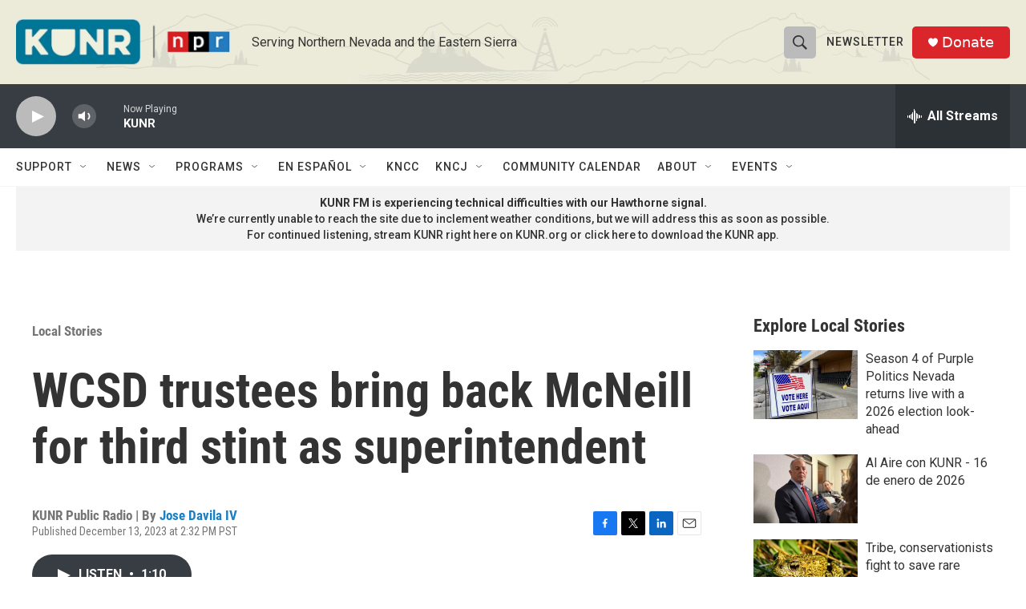

--- FILE ---
content_type: text/html; charset=utf-8
request_url: https://www.google.com/recaptcha/api2/aframe
body_size: 269
content:
<!DOCTYPE HTML><html><head><meta http-equiv="content-type" content="text/html; charset=UTF-8"></head><body><script nonce="1jZxWR6-1efJ6VfikfHYXQ">/** Anti-fraud and anti-abuse applications only. See google.com/recaptcha */ try{var clients={'sodar':'https://pagead2.googlesyndication.com/pagead/sodar?'};window.addEventListener("message",function(a){try{if(a.source===window.parent){var b=JSON.parse(a.data);var c=clients[b['id']];if(c){var d=document.createElement('img');d.src=c+b['params']+'&rc='+(localStorage.getItem("rc::a")?sessionStorage.getItem("rc::b"):"");window.document.body.appendChild(d);sessionStorage.setItem("rc::e",parseInt(sessionStorage.getItem("rc::e")||0)+1);localStorage.setItem("rc::h",'1768931880415');}}}catch(b){}});window.parent.postMessage("_grecaptcha_ready", "*");}catch(b){}</script></body></html>